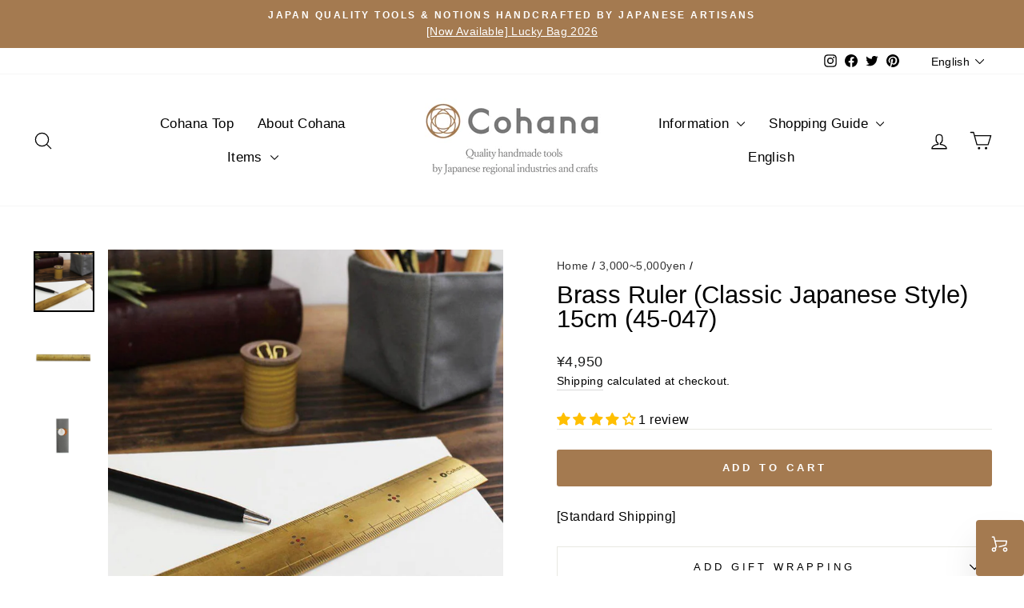

--- FILE ---
content_type: text/css
request_url: https://cdn.shopify.com/extensions/bade8e60-1233-4c93-9279-c2adeae44eb8/v3.0.6/assets/reterior-buybutton-tailwind.css
body_size: 473
content:
.tw-invisible{visibility:hidden}.tw-fixed{position:fixed}.tw-bottom-0{bottom:0}.tw-right-0{right:0}.tw-flex{display:flex}.tw-w-0{width:0}.tw-cursor-pointer{cursor:pointer}.tw-items-center{align-items:center}.tw-overflow-hidden{overflow:hidden}.tw-text-center{text-align:center}.tw-shadow-2xl{--tw-shadow:0 25px 50px -12px #00000040;--tw-shadow-colored:0 25px 50px -12px var(--tw-shadow-color);box-shadow:var(--tw-ring-offset-shadow,0 0 #0000),var(--tw-ring-shadow,0 0 #0000),var(--tw-shadow)}.tw-duration-500{transition-duration:.5s}.reterior-app-wrapper *,.reterior-app-wrapper :after,.reterior-app-wrapper :before{box-sizing:border-box;border:0 solid #e5e7eb}.reterior-app-wrapper :after,.reterior-app-wrapper :before{--tw-content:""}.reterior-app-wrapper{line-height:1.5;-webkit-text-size-adjust:100%;-moz-tab-size:4;-o-tab-size:4;tab-size:4;margin:0}.reterior-app-wrapper hr{height:0;color:inherit;border-top-width:1px}.reterior-app-wrapper abbr:where([title]){-webkit-text-decoration:underline dotted;text-decoration:underline dotted}.reterior-app-wrapper a{color:inherit;text-decoration:inherit}.reterior-app-wrapper b,.reterior-app-wrapper strong{font-weight:bolder}.reterior-app-wrapper code,.reterior-app-wrapper kbd,.reterior-app-wrapper pre,.reterior-app-wrapper samp{font-size:1em}.reterior-app-wrapper small{font-size:80%}.reterior-app-wrapper sub,.reterior-app-wrapper sup{font-size:75%;line-height:0;position:relative;vertical-align:initial}.reterior-app-wrapper sub{bottom:-.25em}.reterior-app-wrapper sup{top:-.5em}.reterior-app-wrapper table{text-indent:0;border-color:inherit;border-collapse:collapse}.reterior-app-wrapper button,.reterior-app-wrapper input,.reterior-app-wrapper optgroup,.reterior-app-wrapper select,.reterior-app-wrapper textarea{font-family:inherit;font-size:100%;line-height:inherit;color:inherit;margin:0;padding:0}.reterior-app-wrapper button,.reterior-app-wrapper select{text-transform:none}.reterior-app-wrapper [type=button],.reterior-app-wrapper [type=reset],.reterior-app-wrapper [type=submit],.reterior-app-wrapper button{-webkit-appearance:button;background-color:initial;background-image:none}.reterior-app-wrapper :-moz-focusring{outline:auto}.reterior-app-wrapper :-moz-ui-invalid{box-shadow:none}.reterior-app-wrapper progress{vertical-align:initial}.reterior-app-wrapper ::-webkit-inner-spin-button,.reterior-app-wrapper ::-webkit-outer-spin-button{height:auto}.reterior-app-wrapper [type=search]{-webkit-appearance:textfield;outline-offset:-2px}.reterior-app-wrapper ::-webkit-search-decoration{-webkit-appearance:none}.reterior-app-wrapper ::-webkit-file-upload-button{-webkit-appearance:button;font:inherit}.reterior-app-wrapper summary{display:list-item}.reterior-app-wrapper blockquote,.reterior-app-wrapper dd,.reterior-app-wrapper dl,.reterior-app-wrapper figure,.reterior-app-wrapper h1,.reterior-app-wrapper h2,.reterior-app-wrapper h3,.reterior-app-wrapper h4,.reterior-app-wrapper h5,.reterior-app-wrapper h6,.reterior-app-wrapper hr,.reterior-app-wrapper p,.reterior-app-wrapper pre{margin:0}.reterior-app-wrapper fieldset{margin:0;padding:0}.reterior-app-wrapper legend{padding:0}.reterior-app-wrapper menu,.reterior-app-wrapper ol,.reterior-app-wrapper ul{list-style:none;margin:0;padding:0}.reterior-app-wrapper textarea{resize:vertical}.reterior-app-wrapper input::-moz-placeholder,.reterior-app-wrapper textarea::-moz-placeholder{opacity:1;color:#9ca3af}.reterior-app-wrapper input:-ms-input-placeholder,.reterior-app-wrapper textarea:-ms-input-placeholder{opacity:1;color:#9ca3af}.reterior-app-wrapper input::placeholder,.reterior-app-wrapper textarea::placeholder{opacity:1;color:#9ca3af}.reterior-app-wrapper [role=button],.reterior-app-wrapper button{cursor:pointer}.reterior-app-wrapper :disabled{cursor:default}.reterior-app-wrapper audio,.reterior-app-wrapper canvas,.reterior-app-wrapper embed,.reterior-app-wrapper iframe,.reterior-app-wrapper img,.reterior-app-wrapper object,.reterior-app-wrapper svg,.reterior-app-wrapper video{display:block;vertical-align:middle}.reterior-app-wrapper img,.reterior-app-wrapper video{max-width:100%;height:auto}.reterior-app-wrapper [hidden]{display:none}.reterior-app-wrapper *,.reterior-app-wrapper :after,.reterior-app-wrapper :before{--tw-translate-x:0;--tw-translate-y:0;--tw-rotate:0;--tw-skew-x:0;--tw-skew-y:0;--tw-scale-x:1;--tw-scale-y:1;--tw-pan-x: ;--tw-pan-y: ;--tw-pinch-zoom: ;--tw-scroll-snap-strictness:proximity;--tw-ordinal: ;--tw-slashed-zero: ;--tw-numeric-figure: ;--tw-numeric-spacing: ;--tw-numeric-fraction: ;--tw-ring-inset: ;--tw-ring-offset-width:0px;--tw-ring-offset-color:#fff;--tw-ring-color:#3b82f680;--tw-ring-offset-shadow:0 0 #0000;--tw-ring-shadow:0 0 #0000;--tw-shadow:0 0 #0000;--tw-shadow-colored:0 0 #0000;--tw-blur: ;--tw-brightness: ;--tw-contrast: ;--tw-grayscale: ;--tw-hue-rotate: ;--tw-invert: ;--tw-saturate: ;--tw-sepia: ;--tw-drop-shadow: ;--tw-backdrop-blur: ;--tw-backdrop-brightness: ;--tw-backdrop-contrast: ;--tw-backdrop-grayscale: ;--tw-backdrop-hue-rotate: ;--tw-backdrop-invert: ;--tw-backdrop-opacity: ;--tw-backdrop-saturate: ;--tw-backdrop-sepia: }.tw-group:hover .group-hover\:tw-visible{visibility:visible}